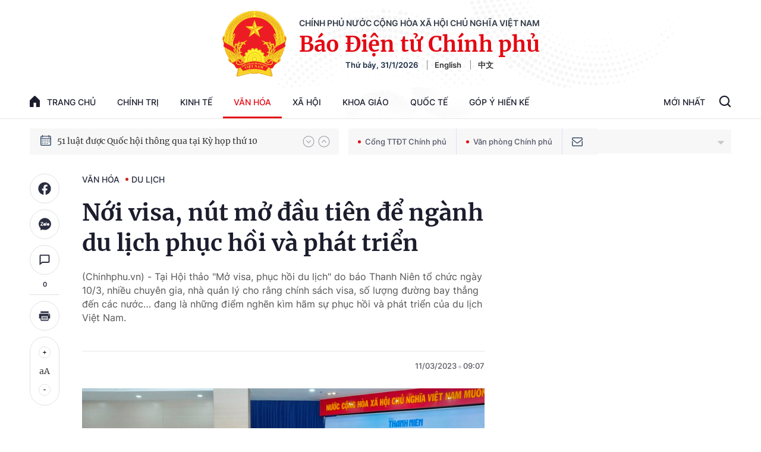

--- FILE ---
content_type: text/html; charset=utf-8
request_url: https://baochinhphu.vn/ajax/detail-bottom-box-102448.htm
body_size: 2278
content:

<div class="boxsamecate">
    
    <div class="detail__category">
        <div class="layout__title-page-bor">
            <span class="title-link">Bài viết cùng chuyên mục</span>
        </div>
        <div class="detail__category-content">
            <div class="box-stream" data-layout="1" data-key="keycd">
                    <div class="box-stream-item" data-id="102260130191025825">
                        <a class="box-stream-link-with-avatar" href="/gia-lai-truyen-thong-quang-ba-nam-du-lich-quoc-gia-2026-ra-thi-truong-quoc-te-102260130191025825.htm" title="Gia Lai truy&#x1EC1;n th&#xF4;ng, qu&#x1EA3;ng b&#xE1; N&#x103;m Du l&#x1ECB;ch qu&#x1ED1;c gia 2026 ra th&#x1ECB; tr&#x1B0;&#x1EDD;ng qu&#x1ED1;c t&#x1EBF;" data-id="102260130191025825">
                            <img data-type="avatar" src="https://bcp.cdnchinhphu.vn/zoom/299_156/334894974524682240/2026/1/30/z7478985915373cd1e683a31c9010d79572ff84c07e06d-1769774585636139359142-0-0-1250-2000-crop-17697748582861462594488.jpg" alt="Gia Lai truy&#x1EC1;n th&#xF4;ng, qu&#x1EA3;ng b&#xE1; N&#x103;m Du l&#x1ECB;ch qu&#x1ED1;c gia 2026 ra th&#x1ECB; tr&#x1B0;&#x1EDD;ng qu&#x1ED1;c t&#x1EBF;" width="260" height="156" data-width="260" data-height="156" class="box-stream-avatar">
                        </a>
                        <div class="box-stream-content">
                            <div>
                                <a data-type="title" data-linktype="newsdetail" data-id="102260130191025825" class="box-stream-link-title" data-newstype="0" href="/gia-lai-truyen-thong-quang-ba-nam-du-lich-quoc-gia-2026-ra-thi-truong-quoc-te-102260130191025825.htm" title="Gia Lai truy&#x1EC1;n th&#xF4;ng, qu&#x1EA3;ng b&#xE1; N&#x103;m Du l&#x1ECB;ch qu&#x1ED1;c gia 2026 ra th&#x1ECB; tr&#x1B0;&#x1EDD;ng qu&#x1ED1;c t&#x1EBF;">Gia Lai truy&#x1EC1;n th&#xF4;ng, qu&#x1EA3;ng b&#xE1; N&#x103;m Du l&#x1ECB;ch qu&#x1ED1;c gia 2026 ra th&#x1ECB; tr&#x1B0;&#x1EDD;ng qu&#x1ED1;c t&#x1EBF;</a>
                            </div>
                        </div>
                    </div>
                    <div class="box-stream-item" data-id="102260130104443416">
                        <a class="box-stream-link-with-avatar" href="/hue-quang-tri-gioi-thieu-du-lich-xuc-tien-mo-duong-bay-den-han-quoc-102260130104443416.htm" title="Hu&#x1EBF;, Qu&#x1EA3;ng Tr&#x1ECB; gi&#x1EDB;i thi&#x1EC7;u du l&#x1ECB;ch, x&#xFA;c ti&#x1EBF;n m&#x1EDF; &#x111;&#x1B0;&#x1EDD;ng bay &#x111;&#x1EBF;n H&#xE0;n Qu&#x1ED1;c" data-id="102260130104443416">
                            <img data-type="avatar" src="https://bcp.cdnchinhphu.vn/zoom/299_156/334894974524682240/2026/1/30/duc04281-17697445833912104288779-0-0-640-1024-crop-1769744591257376892120.jpg" alt="Hu&#x1EBF;, Qu&#x1EA3;ng Tr&#x1ECB; gi&#x1EDB;i thi&#x1EC7;u du l&#x1ECB;ch, x&#xFA;c ti&#x1EBF;n m&#x1EDF; &#x111;&#x1B0;&#x1EDD;ng bay &#x111;&#x1EBF;n H&#xE0;n Qu&#x1ED1;c" width="260" height="156" data-width="260" data-height="156" class="box-stream-avatar">
                        </a>
                        <div class="box-stream-content">
                            <div>
                                <a data-type="title" data-linktype="newsdetail" data-id="102260130104443416" class="box-stream-link-title" data-newstype="0" href="/hue-quang-tri-gioi-thieu-du-lich-xuc-tien-mo-duong-bay-den-han-quoc-102260130104443416.htm" title="Hu&#x1EBF;, Qu&#x1EA3;ng Tr&#x1ECB; gi&#x1EDB;i thi&#x1EC7;u du l&#x1ECB;ch, x&#xFA;c ti&#x1EBF;n m&#x1EDF; &#x111;&#x1B0;&#x1EDD;ng bay &#x111;&#x1EBF;n H&#xE0;n Qu&#x1ED1;c">Hu&#x1EBF;, Qu&#x1EA3;ng Tr&#x1ECB; gi&#x1EDB;i thi&#x1EC7;u du l&#x1ECB;ch, x&#xFA;c ti&#x1EBF;n m&#x1EDF; &#x111;&#x1B0;&#x1EDD;ng bay &#x111;&#x1EBF;n H&#xE0;n Qu&#x1ED1;c</a>
                            </div>
                        </div>
                    </div>
                    <div class="box-stream-item" data-id="102260123171052062">
                        <a class="box-stream-link-with-avatar" href="/diem-den-thu-vi-trong-hanh-trinh-kham-pha-du-lich-tay-bac-102260123171052062.htm" title="&#x110;i&#x1EC3;m &#x111;&#x1EBF;n th&#xFA; v&#x1ECB; trong h&#xE0;nh tr&#xEC;nh kh&#xE1;m ph&#xE1; du l&#x1ECB;ch T&#xE2;y B&#x1EAF;c" data-id="102260123171052062">
                            <img data-type="avatar" src="https://bcp.cdnchinhphu.vn/zoom/299_156/334894974524682240/2026/1/23/gen-h-z744962006683830bbc830f04593cc30aab39260ca9d89-17691625400661994000507-172-0-1293-1794-crop-17691629390881373069296.jpg" alt="&#x110;i&#x1EC3;m &#x111;&#x1EBF;n th&#xFA; v&#x1ECB; trong h&#xE0;nh tr&#xEC;nh kh&#xE1;m ph&#xE1; du l&#x1ECB;ch T&#xE2;y B&#x1EAF;c" width="260" height="156" data-width="260" data-height="156" class="box-stream-avatar">
                        </a>
                        <div class="box-stream-content">
                            <div>
                                <a data-type="title" data-linktype="newsdetail" data-id="102260123171052062" class="box-stream-link-title" data-newstype="0" href="/diem-den-thu-vi-trong-hanh-trinh-kham-pha-du-lich-tay-bac-102260123171052062.htm" title="&#x110;i&#x1EC3;m &#x111;&#x1EBF;n th&#xFA; v&#x1ECB; trong h&#xE0;nh tr&#xEC;nh kh&#xE1;m ph&#xE1; du l&#x1ECB;ch T&#xE2;y B&#x1EAF;c">&#x110;i&#x1EC3;m &#x111;&#x1EBF;n th&#xFA; v&#x1ECB; trong h&#xE0;nh tr&#xEC;nh kh&#xE1;m ph&#xE1; du l&#x1ECB;ch T&#xE2;y B&#x1EAF;c</a>
                            </div>
                        </div>
                    </div>
                    <div class="box-stream-item" data-id="103260120184614218">
                        <a class="box-stream-link-with-avatar" href="/du-lich-ven-do-ha-noi-bien-vung-dem-xanh-thanh-khong-gian-trai-nghiem-moi-103260120184614218.htm" title="Du l&#x1ECB;ch ven &#x111;&#xF4; H&#xE0; N&#x1ED9;i: Bi&#x1EBF;n &quot;v&#xF9;ng &#x111;&#x1EC7;m xanh&quot; th&#xE0;nh kh&#xF4;ng gian tr&#x1EA3;i nghi&#x1EC7;m m&#x1EDB;i" data-id="103260120184614218">
                            <img data-type="avatar" src="https://tl.cdnchinhphu.vn/344445545208135680/2026/1/20/anh-2-1-1768909239014423170950-0-68-921-1542-crop-1768909257676376418333.jpg" alt="Du l&#x1ECB;ch ven &#x111;&#xF4; H&#xE0; N&#x1ED9;i: Bi&#x1EBF;n &quot;v&#xF9;ng &#x111;&#x1EC7;m xanh&quot; th&#xE0;nh kh&#xF4;ng gian tr&#x1EA3;i nghi&#x1EC7;m m&#x1EDB;i" width="260" height="156" data-width="260" data-height="156" class="box-stream-avatar">
                        </a>
                        <div class="box-stream-content">
                            <div>
                                <a data-type="title" data-linktype="newsdetail" data-id="103260120184614218" class="box-stream-link-title" data-newstype="0" href="/du-lich-ven-do-ha-noi-bien-vung-dem-xanh-thanh-khong-gian-trai-nghiem-moi-103260120184614218.htm" title="Du l&#x1ECB;ch ven &#x111;&#xF4; H&#xE0; N&#x1ED9;i: Bi&#x1EBF;n &quot;v&#xF9;ng &#x111;&#x1EC7;m xanh&quot; th&#xE0;nh kh&#xF4;ng gian tr&#x1EA3;i nghi&#x1EC7;m m&#x1EDB;i">Du l&#x1ECB;ch ven &#x111;&#xF4; H&#xE0; N&#x1ED9;i: Bi&#x1EBF;n &quot;v&#xF9;ng &#x111;&#x1EC7;m xanh&quot; th&#xE0;nh kh&#xF4;ng gian tr&#x1EA3;i nghi&#x1EC7;m m&#x1EDB;i</a>
                            </div>
                        </div>
                    </div>
                    <div class="box-stream-item" data-id="102260120084516453">
                        <a class="box-stream-link-with-avatar" href="/tap-trung-nang-cao-chat-luong-suc-canh-tranh-cua-du-lich-viet-nam-102260120084516453.htm" title="T&#x1EAD;p trung n&#xE2;ng cao ch&#x1EA5;t l&#x1B0;&#x1EE3;ng, s&#x1EE9;c c&#x1EA1;nh tranh c&#x1EE7;a du l&#x1ECB;ch Vi&#x1EC7;t Nam" data-id="102260120084516453">
                            <img data-type="avatar" src="https://bcp.cdnchinhphu.vn/zoom/299_156/334894974524682240/2026/1/20/dulich-17688731775941140891649-13-5-401-626-crop-1768873264132152930461.jpeg" alt="T&#x1EAD;p trung n&#xE2;ng cao ch&#x1EA5;t l&#x1B0;&#x1EE3;ng, s&#x1EE9;c c&#x1EA1;nh tranh c&#x1EE7;a du l&#x1ECB;ch Vi&#x1EC7;t Nam" width="260" height="156" data-width="260" data-height="156" class="box-stream-avatar">
                        </a>
                        <div class="box-stream-content">
                            <div>
                                <a data-type="title" data-linktype="newsdetail" data-id="102260120084516453" class="box-stream-link-title" data-newstype="0" href="/tap-trung-nang-cao-chat-luong-suc-canh-tranh-cua-du-lich-viet-nam-102260120084516453.htm" title="T&#x1EAD;p trung n&#xE2;ng cao ch&#x1EA5;t l&#x1B0;&#x1EE3;ng, s&#x1EE9;c c&#x1EA1;nh tranh c&#x1EE7;a du l&#x1ECB;ch Vi&#x1EC7;t Nam">T&#x1EAD;p trung n&#xE2;ng cao ch&#x1EA5;t l&#x1B0;&#x1EE3;ng, s&#x1EE9;c c&#x1EA1;nh tranh c&#x1EE7;a du l&#x1ECB;ch Vi&#x1EC7;t Nam</a>
                            </div>
                        </div>
                    </div>
                    <div class="box-stream-item" data-id="102260116141114846">
                        <a class="box-stream-link-with-avatar" href="/camera-ai-se-lap-dat-tai-chua-huong-de-giam-sat-an-ninh-trat-tu-van-minh-le-hoi-102260116141114846.htm" title="Camera AI s&#x1EBD; l&#x1EAF;p &#x111;&#x1EB7;t t&#x1EA1;i ch&#xF9;a H&#x1B0;&#x1A1;ng &#x111;&#x1EC3; gi&#xE1;m s&#xE1;t an ninh, tr&#x1EAD;t t&#x1EF1;, v&#x103;n minh l&#x1EC5; h&#x1ED9;i" data-id="102260116141114846">
                            <img data-type="avatar" src="https://bcp.cdnchinhphu.vn/zoom/299_156/334894974524682240/2026/1/16/gen-h-z7434810465476d7f51288b39023df8dca4f6c14bc197f-17685473057791777019879-0-60-718-1209-crop-17685473771551247109012.jpg" alt="Camera AI s&#x1EBD; l&#x1EAF;p &#x111;&#x1EB7;t t&#x1EA1;i ch&#xF9;a H&#x1B0;&#x1A1;ng &#x111;&#x1EC3; gi&#xE1;m s&#xE1;t an ninh, tr&#x1EAD;t t&#x1EF1;, v&#x103;n minh l&#x1EC5; h&#x1ED9;i" width="260" height="156" data-width="260" data-height="156" class="box-stream-avatar">
                        </a>
                        <div class="box-stream-content">
                            <div>
                                <a data-type="title" data-linktype="newsdetail" data-id="102260116141114846" class="box-stream-link-title" data-newstype="0" href="/camera-ai-se-lap-dat-tai-chua-huong-de-giam-sat-an-ninh-trat-tu-van-minh-le-hoi-102260116141114846.htm" title="Camera AI s&#x1EBD; l&#x1EAF;p &#x111;&#x1EB7;t t&#x1EA1;i ch&#xF9;a H&#x1B0;&#x1A1;ng &#x111;&#x1EC3; gi&#xE1;m s&#xE1;t an ninh, tr&#x1EAD;t t&#x1EF1;, v&#x103;n minh l&#x1EC5; h&#x1ED9;i">Camera AI s&#x1EBD; l&#x1EAF;p &#x111;&#x1EB7;t t&#x1EA1;i ch&#xF9;a H&#x1B0;&#x1A1;ng &#x111;&#x1EC3; gi&#xE1;m s&#xE1;t an ninh, tr&#x1EAD;t t&#x1EF1;, v&#x103;n minh l&#x1EC5; h&#x1ED9;i</a>
                            </div>
                        </div>
                    </div>
            </div>
        </div>
    </div>

</div>
<div class="detail__category">
    <div class="layout__title-page-bor">
        <span class="title-link">Đọc thêm</span>
    </div>
    <div class="detail__category-content">
        <div class="box-stream timeline" data-layout="2" data-key="keycd">
            <div class="box-stream-middle timeline_list" id="append">
            </div>
            <div class="layout__loading_item">
                <div class="box-stream-link-with-avatar news-image-load loading__animation ">
                </div>
                <div class="box-stream-content">
                    <p class="box-stream-link-title news-title-load loading__animation"></p>
                    <p class="box-stream-sapo news-sapo-load loading__animation"></p>
                </div>
            </div>
            <div class="loadmore list__viewmore">
                <a href="javascript:;" title="Xem thêm" class="btn">
                    HIỂN THỊ THÊM BÀI
                </a>
            </div>
            <input type="hidden" name="case" id="case" value="list" />
        </div>
    </div>
</div>
<script nonce="sclotusinnline" type="text/javascript">
    (runinit = window.runinit || []).push(function () {
        $(document).ready(function () {
            var excluId = [];
            if ($('.boxsamecate .box-stream[data-layout="1"] .box-stream-item').length > 0) {
                $('.boxsamecate .box-stream[data-layout="1"] .box-stream-item').each(function () {
                    excluId.push($(this).attr('data-id'));
                });
            }
            timeline.pageIndex = 1;
            timeline.handleIds = excluId;
            timeline.zId = parseInt($('#hdZoneId').val());
            timeline.url = '/timelinelist/{0}/{1}.htm?pagedetail=1'
            timeline.init();
        });
    });
</script><!--u: 2/1/2026 12:39:02 AM-->